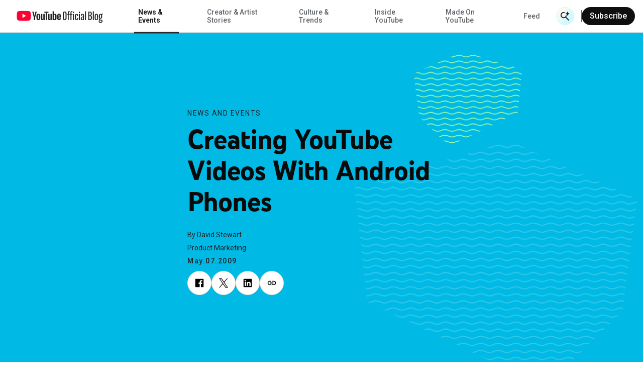

--- FILE ---
content_type: text/html; charset=utf-8
request_url: https://blog.youtube/news-and-events/creating-youtube-videos-with-android/
body_size: 15127
content:




<!DOCTYPE html>
<html class="no-js" lang="en-us" data-locale="en-us">
    <head>
        <meta charset="utf-8" />
        <meta http-equiv="X-UA-Compatible" content="IE=edge" />
        <title>
          
            
              Creating YouTube Videos With Android Phones
            
          
           - YouTube Blog
        </title>
        <meta name="viewport" content="width=device-width, initial-scale=1.0, user-scalable=1.0, minimum-scale=1.0" />
        <meta name="optimize_experiments" content="">

        
  





    


<!--Article Specific Metadata-->
<meta name="description" content=""/>
<meta name="keywords" content="None"/>

<!--Open Graph Metadata-->
<meta property="og:type" content="website" />
<meta property="og:title" content="Creating YouTube Videos With Android Phones"/>
<meta property="og:description" content="" />
<meta property="og:image" content="https://blog.youtube/static/blog_youtube/images/youtube_social_200x200.png?version=pr20260120-1609" />
<meta property="og:site_name" content="blog.youtube" />
<meta property="og:url" content="https://blog.youtube/news-and-events/creating-youtube-videos-with-android/" />

<!--Twitter Card Metadata-->
<meta name="twitter:card" content="summary_large_image" />
<meta name="twitter:url" content="https://blog.youtube/news-and-events/creating-youtube-videos-with-android/" />
<meta name="twitter:title" content="Creating YouTube Videos With Android Phones"/>
<meta name="twitter:description" content="" />
<meta name="twitter:image:src" content="https://blog.youtube/static/blog_youtube/images/youtube_social_200x200.png?version=pr20260120-1609" />
<meta name="twitter:site" content="@youtube" />
<script type="application/ld+json">
  {
    "@context": "https://schema.org",
    "@type": "BlogPosting",
    "mainEntityOfPage": {
      "@type": "WebPage",
      "@id": "https://blog.youtube/news-and-events/creating-youtube-videos-with-android/"
    },
    "headline": "Creating YouTube Videos With Android Phones",
    "description": "",
    "image": {
      "@type": "ImageObject",
      "url": "https://blog.youtube/static/blog_youtube/images/youtube_social_200x200.png?version=pr20260120-1609",
      "width": "1440",
      "height": "810"
    },
    "author": {
      "@type": "Organization",
      "name": "David Stewart"
    },
    "publisher": {
      "@type": "Organization",
      "name": "YouTube Official Blog",
      "logo": {
        "@type": "ImageObject",
        "url": "https://blog.youtube/news-and-events/creating-youtube-videos-with-android/static/blog_youtube/images/youtube_social_200x200.png"
      }
    },
    "datePublished": "2009-05-07T19:00:00+00:00",
    "dateModified": "2020-11-17T19:49:58.970645+00:00"
  }
</script>



        
        
          <meta name="page" content="40816" />
          <meta name="category" content="News &amp; Events" />
          <meta name="locale" content="en-us" />
          <meta name="published_time" content="2009-05-07T19:00:00+00:00" />
          <meta name="content_type" content="blog_youtube.youtubearchivepage" />
          <meta name="tags" content="Products and Features" />
          <meta name="authors" content="David Stewart" />
        

        
        
        
        
        <link rel="preconnect" href="//storage.googleapis.com" crossorigin>
        <link rel="preconnect" href="//fonts.gstatic.com" crossorigin>

        <link rel="dns-prefetch" href="//fonts.googleapis.com" crossorigin>
        <link rel="dns-prefetch" href="//www.gstatic.com" crossorigin>

        <link rel="icon" type="image/x-icon" href="/static/blog_youtube/images/favicon.ico?version=pr20260120-1609">
        <link rel="apple-touch-icon" href="/static/blog_youtube/images/apple-touch-icon.png?version=pr20260120-1609">
        <link rel="preload" type="text/css" href="/static/youtube/css/archivepage/index.min.css?version=pr20260120-1609" as="style"/>
        <link rel="stylesheet" type="text/css" href="/static/youtube/css/archivepage/index.min.css?version=pr20260120-1609"/>

        
        
          <link rel="preload" href="/static/youtube/fonts/YouTubeSansMono-SemiBold.woff2" as="font" type="font/woff2" crossorigin>
        
          <link rel="preload" href="/static/youtube/fonts/YouTubeSans-Black.woff2" as="font" type="font/woff2" crossorigin>
        
          <link rel="preload" href="/static/youtube/fonts/YouTubeSans-Regular.woff2" as="font" type="font/woff2" crossorigin>
        
          <link rel="preload" href="/static/youtube/fonts/YouTubeSansMono-Medium.woff2" as="font" type="font/woff2" crossorigin>
        
          <link rel="preload" href="/static/youtube/fonts/YouTubeSans-Light.woff2" as="font" type="font/woff2" crossorigin>
        
          <link rel="preload" href="/static/youtube/fonts/YouTubeSans-Bold.woff2" as="font" type="font/woff2" crossorigin>
        

        <link rel="preload" type="text/css" href="//fonts.googleapis.com/css2?family=Google+Sans:wght@400;500&family=Product+Sans&family=Roboto:wght@100;300;400;500;700&amp;display=swap&amp;lang=en" as="style">
        <link rel="stylesheet" href="//fonts.googleapis.com/css2?family=Google+Sans:wght@400;500&family=Product+Sans&family=Roboto:wght@100;300;400;500;700&amp;display=swap&amp;lang=en">
        

        
  






<style>
  
  :root {
    --primary-color: #00BAE5;
    --secondary-color: #A4FFA4;

    

    --hero-pattern-large-mobile: url(/static/blog_youtube/images/common/patterns-big-mobile.svg?version=pr20260120-1609#hexagon-pattern-2-v-s);
    --hero-pattern-small-mobile: url(/static/blog_youtube/images/common/patterns-small-mobile.svg?version=pr20260120-1609#hexagon-pattern-2-v-s);
    --hero-pattern-large: url(/static/blog_youtube/images/common/patterns-big.svg?version=pr20260120-1609#hexagon-pattern-2-v);
    --hero-pattern-small: url(/static/blog_youtube/images/common/patterns-small.svg?version=pr20260120-1609#hexagon-pattern-2-s);
  }
</style>



        

        
          <link rel="canonical" href="https://blog.youtube/news-and-events/creating-youtube-videos-with-android/" />
        

        <link rel="dns-prefetch" href="//www.google-analytics.com" crossorigin />
<link rel="dns-prefetch" href="//www.googletagmanager.com" crossorigin />

<meta property="gtm-tag" content="GTM-W8LC8VL">
<meta property="ga-tag" content="UA-74385728-2">


        <!-- https://developer.mozilla.org/en-US/docs/Web/API/Trusted_Types_API -->
<script>
  let trustedTypePolicy = {
      createHTML: (str) => str,
      createScript: (str) => str,
      createScriptURL: (url) => url
  };
  if (window.trustedTypes && window.trustedTypes.createPolicy) {
      const safeScriptDomains = [
          'blob:',
          '/static/blogv2/',
          '/static/keyword/',
          '/static/youtube/',
          '/static/blog_youtube/',
          '//cdn.ampproject.org/',
          '//googleads.g.doubleclick.net',
          '//survey.g.doubleclick.net',
          '//www.google-analytics.com/',
          '//www.google.com',
          '//www.googletagmanager.com',
          '//www.gstatic.com',
          '//www.youtube.com',
          '//youtube.googleapis.com',
          '//ssl.gstatic.com/trends_nrtr/'
      ];
      const safeScripts = [
          'google_tag_manager[""]',
          '(function anonymous('
      ];
      trustedTypePolicy = window.trustedTypes.createPolicy('default', {
          /* Enable create HTML */
          createHTML: (str) => {
              return str
          },
          /* Enable script creation */
          createScript: (str) => {
              const safeScriptString = safeScripts.find(
                  (safeScript) => str.includes(safeScript)
              );
              if (!safeScriptString) {
                  console.warn(
                      `unsafe createScript: "${str}"`
                  );
              }

              return str;
          },
          /* Allow for safe domains only */
          createScriptURL: (url) => {
              const safeDomainsUrl = safeScriptDomains.find(
                  (safeDomain) => url.includes(safeDomain)
              );
              if (!safeDomainsUrl && !url.startsWith(window.location.origin)) {
                  console.warn(
                      `Unsafe createScriptURL: "${url}"`
                  );
              }

              return url;
          },
      });
  }

  window.trustedTypePolicy = trustedTypePolicy;
</script>


        
          
        

    </head>

    <body
      class="template-yt-archive yt-page yt-overflow-x"
      data-component="yt-anchor-link"
    >
        
        <!-- Google Tag Manager (noscript) -->
<noscript><iframe src="https://www.googletagmanager.com/ns.html?id=GTM-W8LC8VL" height="0" width="0" style="display:none;visibility:hidden"></iframe></noscript>
<!-- End Google Tag Manager (noscript) -->

        



<div class="data-layer-init-data" data-analytics='
  {
    
      "page_name": "blog_youtube | YouTube Archive Page",
    
    
        "page_template": "blog_youtube | YouTube Archive Page",
        "content_type": "blog_youtube | YouTube Archive Page",
    
    
        "locale": "en-us",
    
    "author_name": "David Stewart",
    "is_archived_article": "true",
    "experiments": "undefined"
  }'
  data-analytics-custom='
    {
        "content_category": "News and Events",
        "publication_date": "20090507",
        
          "topic_tags": "products and features",
        
        "content_length": "116",
        "article_name": "Creating YouTube Videos With Android Phones"
    }'>
</div>

<div class="page-analytics-data"
    data-component="yt-analytics"
    data-analytics-options='
    {
        "isArchivedArticle": "true",
        "authorName": "David Stewart",
        
          "locale": "en-us",
        
        
            "pageTemplate": "blog_youtube | YouTube Archive Page",
            "contentYTType": "blog_youtube | YouTube Archive Page"
        
    }'
    data-analytics-custom-options='
    {
        "contentCategory": "News and Events",
        "publicationDate": "0572009",
        "topicTags": "products and features",
        "contentLength": "116"
    }'>
  </div>


        

        




<div class="yt-loader">
  <div class="yt-loader__loader"></div>
  <div class="yt-loader__backdrop"></div>
</div>
<header
  class="yt-header yt-header--subscription-newsletter yt-header--ai-search"
  data-component="yt-header">
  <a href="#jump-content" class="h-c-header__jump-to-content"
      data-glue-jump-link>
    <span class="h-c-header__jump-to-content-text">Skip to Main Content</span>
  </a>
  <button class="yt-header__hamburger small-rule" aria-label="Toggle navigation menu">
    <svg
  
  role="presentation"
  
  
  
  
  
  
>
  <use
    
    xmlns:xlink="http://www.w3.org/1999/xlink"
    data-xlink="/static/blog_youtube/images/icons.svg?version=pr20260120-1609#yt_h_burger"></use>
</svg>

  </button>
  <a target="_self" href="/" title="YouTube Official Blog" class="yt-header__youtube-logo js-ga-yt-logo"
    data-ga4-analytics-click='{
      "event": "nav_click",
      "module_name": "home logo",
      "link_text": "YouTube Official Blog"
    }'>
    
    <svg
  
  role="img"
  
  aria-label="YouTube Official Blog logo"
  class="yt-header__youtube-logo--desktop"
  
  
  
>
  <use
    
    xmlns:xlink="http://www.w3.org/1999/xlink"
    data-xlink="/static/blog_youtube/images/icons.svg?version=pr20260120-1609#yt_logo_desktop"></use>
</svg>

    <svg
  
  role="img"
  
  aria-label="YouTube Official Blog logo"
  class="yt-header__youtube-logo--high-contrast"
  
  
  
>
  <use
    
    xmlns:xlink="http://www.w3.org/1999/xlink"
    data-xlink="/static/blog_youtube/images/icons.svg?version=pr20260120-1609#yt_logo_desktop_high_contrast"></use>
</svg>

    <svg
  
  role="img"
  
  aria-label="YouTube Official Blog logo"
  class="yt-header__youtube-logo--mobile"
  
  
  
>
  <use
    
    xmlns:xlink="http://www.w3.org/1999/xlink"
    data-xlink="/static/blog_youtube/images/icons.svg?version=pr20260120-1609#yt_logo_mobile"></use>
</svg>

  </a>
  <div class="yt-header__navigation-dimmer" role="presentation"></div>
  


<div class="yt-header__suggested" aria-hidden="false" role="navigation"
  data-analytics-module=' {
    "event": "nav_click",
    "module_name": "search header",
    "section_header": "Creating YouTube Videos With Android Phones",
    "content_type": " blog_youtube | YouTube Archive Page ",
    "content_category": "News and Events",
  }'
  >
  <div class="js-suggested-searches__container yt-header__suggested__container">
    <h3 class="yt-header__suggested__title">Suggested Searches</h3>
    <ul class="yt-header__suggested__list js-suggested-searches__list">
      
        <li class="yt-header__suggested__item js-suggested-searches__item">
          <a class="btn btn-suggested-search" href="/search/?query=What%20specific%20tools%20does%20YouTube%20offer%20creators%3F"
          data-ga4-analytics-click='{
            "event": "search",
            "search_term": "What specific tools does YouTube offer creators?",
          }'>What specific tools does YouTube offer creators?</a>
        </li>
      
        <li class="yt-header__suggested__item js-suggested-searches__item">
          <a class="btn btn-suggested-search" href="/search/?query=Neal%20Mohan"
          data-ga4-analytics-click='{
            "event": "search",
            "search_term": "Neal Mohan",
          }'>Neal Mohan</a>
        </li>
      
        <li class="yt-header__suggested__item js-suggested-searches__item">
          <a class="btn btn-suggested-search" href="/search/?query=What%20are%20the%20latest%20AI%20features%20on%20YouTube%3F"
          data-ga4-analytics-click='{
            "event": "search",
            "search_term": "What are the latest AI features on YouTube?",
          }'>What are the latest AI features on YouTube?</a>
        </li>
      
    </ul>
  </div>
</div>


  


<nav class="yt-header__navigation" aria-hidden="false" role="navigation"
  aria-label="Main navigation" data-component="yt-navigation">
  <div class="yt-header__menus">
    <ul class="no-bullet yt-header__navigation-items">
      
        <li class="yt-header__navigation-item">
          <a target="_self" href="/news-and-events/"
             title="News &amp; Events"
             class="active yt-header__navigation-item-link js-ga-yt-menu-link">
            News &amp; Events
          </a>
        </li>
      
        <li class="yt-header__navigation-item">
          <a target="_self" href="/creator-and-artist-stories/"
             title="Creator &amp; Artist Stories"
             class=" yt-header__navigation-item-link js-ga-yt-menu-link">
            Creator &amp; Artist Stories
          </a>
        </li>
      
        <li class="yt-header__navigation-item">
          <a target="_self" href="/culture-and-trends/"
             title="Culture &amp; Trends"
             class=" yt-header__navigation-item-link js-ga-yt-menu-link">
            Culture &amp; Trends
          </a>
        </li>
      
        <li class="yt-header__navigation-item">
          <a target="_self" href="/inside-youtube/"
             title="Inside YouTube"
             class=" yt-header__navigation-item-link js-ga-yt-menu-link">
            Inside YouTube
          </a>
        </li>
      
        <li class="yt-header__navigation-item">
          <a target="_self" href="/madeonyoutube/"
             title="Made On YouTube"
             class=" yt-header__navigation-item-link js-ga-yt-menu-link">
            Made On YouTube
          </a>
        </li>
      
    </ul>
    <ul class="no-bullet yt-header__navigation-items yt-header__navigation-items--secondary">
      
        <li class="yt-header__navigation-item">
          <a target="_self" href="/feed/"
             title="Feed"
             class=" yt-header__navigation-item-link js-ga-yt-menu-link">
            Feed
          </a>
        </li>
      
    </ul>
  </div>
  
    <div class="yt-subscription__header yt-subscription__header--mobile"
      data-analytics-module='{
        "module_name": "mobile nav",
        "section_header": "Creating YouTube Videos With Android Phones"
      }'>
      <button href="#" class="yt-subscription__header-btn yt-body--small" data-trigger-subscription-modal>
        Subscribe
      </button>
    </div>
  
</nav>

  



<div class="yt-header__search-wrapper yt-header__search-wrapper--header"
  data-component="yt-search-header"
  data-header-options='{
    "openSearchLabel": "Open Search",
    "closeSearchLabel": "Close Search"
  }'
  >
  <form class="yt-header__search yt-header__search--subscription-newsletter"
      data-request-options='{
        "language_path": "/",
        "domain": "youtube",
        "site_id": 4
      }'>
    <button
      aria-hidden="true"
      class="yt-header__search-submit">
      <span class="yt-header__search-submit-text">Submit Search</span>
      <div class="yt-header__search-submit-icon">
        <svg
  
  role="presentation"
  
  
  class="magnifier"
  
  
  
>
  <use
    
    xmlns:xlink="http://www.w3.org/1999/xlink"
    data-xlink="/static/blog_youtube/images/icons.svg?version=pr20260120-1609#yt_mi_search_ai_magnifier"></use>
</svg>

        <svg
  
  role="presentation"
  
  
  class="spark"
  
  
  
>
  <use
    
    xmlns:xlink="http://www.w3.org/1999/xlink"
    data-xlink="/static/blog_youtube/images/icons.svg?version=pr20260120-1609#yt_mi_search_ai_spark"></use>
</svg>

      </div>
    </button>
    <label class="yt-header__search-label" for="search_bar_input_header" aria-hidden="true">
      Search Input
    </label>
    <input
      data-ai-placeholder="Ask us a question, or tell us what you're looking for || Ask us a question"
      autocomplete="off"
      aria-hidden="true"
      class="yt-header__search-input"
      id="search_bar_input_header"
      placeholder="Search"
      tabindex="-1"
    >
    <button
      aria-label="Open Search"
      class="yt-header__search-btn"
      type="button"
        data-analytics-module='{
          "section_header": "Creating YouTube Videos With Android Phones",
        }'
        >
        <div class="yt-header__search-btn__icon-wrapper search">
          <svg
  
  role="presentation"
  
  
  class="magnifier"
  
  
  
>
  <use
    
    xmlns:xlink="http://www.w3.org/1999/xlink"
    data-xlink="/static/blog_youtube/images/icons.svg?version=pr20260120-1609#yt_mi_search_ai_magnifier"></use>
</svg>

          <svg
  
  role="presentation"
  
  
  class="spark"
  
  
  
>
  <use
    
    xmlns:xlink="http://www.w3.org/1999/xlink"
    data-xlink="/static/blog_youtube/images/icons.svg?version=pr20260120-1609#yt_mi_search_ai_spark"></use>
</svg>

        </div>
        <div class="yt-header__search-btn__icon-wrapper close">
          <svg width="24" height="24" viewBox="0 0 24 24" fill="none">
            <path d="M4.89062 4L20.8906 20" stroke="#282828" stroke-width="2"/>
            <path d="M20.8906 4L4.89062 20" stroke="#282828" stroke-width="2"/>
          </svg>
        </div>
      
        <span class="yt-header__search-btn__text">Search with AI</span>
      
    </button>
    <div class="yt-header__search-results" aria-hidden="true" aria-busy="false" data-analytics-module='{
        "module_name": "NavBar Search",
        "section_header": "undefined"
      }'>
      <ul class="yt-header__search-results-list"></ul>
    </div>
  </form>
</div>

  
  <div class="yt-subscription__header"
    data-analytics-module='{
      "module_name": "main nav",
      "section_header": "Creating YouTube Videos With Android Phones"
    }'>
    <div class="yt-subscription__header-divider"></div>
    <button class="yt-subscription__header-btn" data-trigger-subscription-modal>
    Subscribe
    </button>
  </div>
  
</header>

        
        
          
        

        <main id="main-content" class="site-content" tabindex="-1">
            
  

  <article class="yt-article-main-content yt-overflow-hidden">
    



<div class="yt-article-progress-bar yt-article-progress-bar--ai-search" data-component="yt-article-progress-bar"
  aria-hidden="true" aria-valuemin="0" aria-valuemax="100" aria-valuenow="0" role="progressbar" data-analytics-module='{
    "module_name": "Archive Page",
    "section_header": "Creating YouTube Videos With Android Phones",
    "article_name": "Creating YouTube Videos With Android Phones",
    "author_name": "David Stewart",
    "topic_tags": "products and features"
    }'
    style="
      --category-color:
        #0095B7;
    "
>
  <button class="yt-header__hamburger small-rule" aria-label="Toggle navigation menu">
    <svg
  
  role="presentation"
  
  
  
  
  
  
>
  <use
    
    xmlns:xlink="http://www.w3.org/1999/xlink"
    data-xlink="/static/blog_youtube/images/icons.svg?version=pr20260120-1609#yt_h_burger"></use>
</svg>

  </button>
  <div class="yt-article-progress-bar__title
     yt-article-progress-bar__ellipsis ">
    Creating YouTube Videos With Android Phones
  </div>
  <div class="yt-article-progress-bar__social" tabindex="-1" aria-hidden="true">
    

<section class="yt-social js-yt-gtm-social"  aria-hidden="true" >
    <div class="yt-social__list"  data-analytics-module='{
      "module_name": "Article Progress",
      "section_header": "Creating YouTube Videos With Android Phones",
      "topic_tags": "products and features"
    }'>
        
        <ul class="progress-bar">
          
            
              <li class="yt-social__list-item">
                  <a class="yt-social__list-link"
                   aria-hidden="true" tabindex="-1"
                  
                  href="https://www.facebook.com/sharer/sharer.php?caption=Creating%20YouTube%20Videos%20With%20Android%20Phones&amp;u=https%3A//blog.youtube/news-and-events/creating-youtube-videos-with-android/"
                  target="_blank"
                  data-use-custom-options
                  data-ga4-analytics-click='{
                    "event": "share",
                    "method": "Facebook",
                    "link_text": "undefined",
                    "link_url": "https://www.facebook.com/sharer/sharer.php?caption=Creating%20YouTube%20Videos%20With%20Android%20Phones&amp;u=https%3A//blog.youtube/news-and-events/creating-youtube-videos-with-android/",
                    "article_name": "Creating YouTube Videos With Android Phones"
                  }'
                  data-analytics-click='
                  {
                    "event": "trackEvent",
                    "eventCategory": "progress",
                    "eventAction": "progress bar - social share click",
                    "eventLabel": "social - https://www.facebook.com/sharer/sharer.php?caption=Creating%20YouTube%20Videos%20With%20Android%20Phones&amp;u=https%3A//blog.youtube/news-and-events/creating-youtube-videos-with-android/",
                    "componentType": "progress bar"
                  }'>
                      <svg
  
  
  aria-hidden="false"
  
  class="yt-social__list-svg"
  
  
  viewBox="0 0 18 18"
>
  <use
    
    xmlns:xlink="http://www.w3.org/1999/xlink"
    data-xlink="/static/blog_youtube/images/icons.svg?version=pr20260120-1609#social_facebook"></use>
</svg>

                  </a>
              </li>
            
          
            
              <li class="yt-social__list-x">
                  <a class="yt-social__list-link"
                   aria-hidden="true" tabindex="-1"
                  
                  href="https://x.com/intent/tweet?text=Creating%20YouTube%20Videos%20With%20Android%20Phones%20@YouTube&amp;url=https%3A//blog.youtube/news-and-events/creating-youtube-videos-with-android/"
                  target="_blank"
                  data-use-custom-options
                  data-ga4-analytics-click='{
                    "event": "share",
                    "method": "X",
                    "link_text": "undefined",
                    "link_url": "https://x.com/intent/tweet?text=Creating%20YouTube%20Videos%20With%20Android%20Phones%20@YouTube&amp;url=https%3A//blog.youtube/news-and-events/creating-youtube-videos-with-android/",
                    "article_name": "Creating YouTube Videos With Android Phones"
                  }'
                  data-analytics-click='
                  {
                    "event": "trackEvent",
                    "eventCategory": "progress",
                    "eventAction": "progress bar - social share click",
                    "eventLabel": "social - https://x.com/intent/tweet?text=Creating%20YouTube%20Videos%20With%20Android%20Phones%20@YouTube&amp;url=https%3A//blog.youtube/news-and-events/creating-youtube-videos-with-android/",
                    "componentType": "progress bar"
                  }'>
                      <svg
  
  
  aria-hidden="false"
  
  class="yt-social__list-svg"
  
  
  viewBox="0 0 18 18"
>
  <use
    
    xmlns:xlink="http://www.w3.org/1999/xlink"
    data-xlink="/static/blog_youtube/images/icons.svg?version=pr20260120-1609#yt_social_x"></use>
</svg>

                  </a>
              </li>
            
          
            
              <li class="yt-social__list-item">
                  <a class="yt-social__list-link"
                   aria-hidden="true" tabindex="-1"
                  
                  href="https://www.linkedin.com/sharing/share-offsite/?url=https%3A//blog.youtube/news-and-events/creating-youtube-videos-with-android/"
                  target="_blank"
                  data-use-custom-options
                  data-ga4-analytics-click='{
                    "event": "share",
                    "method": "LinkedIn",
                    "link_text": "undefined",
                    "link_url": "https://www.linkedin.com/sharing/share-offsite/?url=https%3A//blog.youtube/news-and-events/creating-youtube-videos-with-android/",
                    "article_name": "Creating YouTube Videos With Android Phones"
                  }'
                  data-analytics-click='
                  {
                    "event": "trackEvent",
                    "eventCategory": "progress",
                    "eventAction": "progress bar - social share click",
                    "eventLabel": "social - https://www.linkedin.com/sharing/share-offsite/?url=https%3A//blog.youtube/news-and-events/creating-youtube-videos-with-android/",
                    "componentType": "progress bar"
                  }'>
                      <svg
  
  
  aria-hidden="false"
  
  class="yt-social__list-svg"
  
  
  viewBox="0 0 18 18"
>
  <use
    
    xmlns:xlink="http://www.w3.org/1999/xlink"
    data-xlink="/static/blog_youtube/images/icons.svg?version=pr20260120-1609#social_linkedin"></use>
</svg>

                  </a>
              </li>
            
          
            
              <li>
                <div class="yt-social__list-copy-clipboard  yt-social__list-copy-clipboard--from-progress-bar" data-component="yt-copy-to-clipboard">
                  <a class="yt-social__list-copy-clipboard-trigger"
                    data-analytics-click='
                      {
                        "event": "trackEvent",
                        "eventCategory": "progress",
                        "eventAction": "progress bar - copy click",
                        "eventLabel": "copy clipboard",
                        "componentType": "progress bar"
                      }'
                   aria-hidden="true"
                  >
                    <svg class="yt-social__list-svg" id="copy-popover-icon">
                      <title>Copy link</title>
                      <use data-xlink="/static/blog_youtube/images/icons.svg?version=pr20260120-1609#social_link"></use>
                    </svg>
                  </a>
                  <div class="yt-social__list-copy-clipboard-container">
                    <div class="yt-social__list-copy-clipboard-dialog">
                      <div class="yt-social__list-copy-clipboard-input-wrapper">
                        <input class="yt-social__list-copy-clipboard-input-wrapper-input" value="https://blog.youtube/news-and-events/creating-youtube-videos-with-android/" readonly="readonly" type="text" />
                      </div>
                      <div class="yt-social__list-copy-clipboard-copy-link-wrapper">
                        <svg
  
  
  aria-hidden="true"
  
  class="yt-social__list-copy-clipboard-copy-link-wrapper-thick"
  
  
  
>
  <use
    
    xmlns:xlink="http://www.w3.org/1999/xlink"
    data-xlink="/static/blog_youtube/images/icons.svg?version=pr20260120-1609#tick_icon"></use>
</svg>

                        <button
                          data-ga4-analytics-click='{
                            "event": "copy_link_click",
                            "link_url": "https://blog.youtube/news-and-events/creating-youtube-videos-with-android/",
                            "article_name": "Creating YouTube Videos With Android Phones"
                          }'
                          data-analytics-click='
                          {
                            "event": "trackEvent",
                            "eventCategory": "progress",
                            "eventAction": "progress bar - copy click",
                            "eventLabel": "copy link",
                            "componentType": "progress bar"
                          }'
                          class="yt-social__list-copy-clipboard-copy-link-wrapper-button"
                          copy-success="Copied to clipboard"
                          copy-fail="Press Ctrl+C or ⌘+C to copy">Copy link</button>
                      </div>
                    </div>
                  </div>
                </div>
              </li>
            
          
        </ul>
    </div>
  </section>

  </div>
  



<div class="yt-header__search-wrapper  yt-hide-search"
  data-component="yt-search-header"
  data-header-options='{
    "openSearchLabel": "Open Search",
    "closeSearchLabel": "Close Search"
  }'
  tabindex="-1" aria-hidden="true">
  <form class="yt-header__search yt-header__search--subscription-newsletter"
      data-request-options='{
        "language_path": "/",
        "domain": "youtube",
        "site_id": 4
      }'>
    <button
      aria-hidden="true"
      class="yt-header__search-submit">
      <span class="yt-header__search-submit-text">Submit Search</span>
      <div class="yt-header__search-submit-icon">
        <svg
  
  role="presentation"
  
  
  class="magnifier"
  
  
  
>
  <use
    
    xmlns:xlink="http://www.w3.org/1999/xlink"
    data-xlink="/static/blog_youtube/images/icons.svg?version=pr20260120-1609#yt_mi_search_ai_magnifier"></use>
</svg>

        <svg
  
  role="presentation"
  
  
  class="spark"
  
  
  
>
  <use
    
    xmlns:xlink="http://www.w3.org/1999/xlink"
    data-xlink="/static/blog_youtube/images/icons.svg?version=pr20260120-1609#yt_mi_search_ai_spark"></use>
</svg>

      </div>
    </button>
    <label class="yt-header__search-label" for="search_bar_input_progress_bar" aria-hidden="true">
      Search Input
    </label>
    <input
      data-ai-placeholder="Ask us a question, or tell us what you're looking for || Ask us a question"
      autocomplete="off"
      aria-hidden="true"
      class="yt-header__search-input"
      id="search_bar_input_progress_bar"
      placeholder="Search"
      tabindex="-1"
    >
    <button
      aria-label="Open Search"
      class="yt-header__search-btn"
      type="button"
        data-analytics-module='{
          "section_header": "Creating YouTube Videos With Android Phones",
        }'
        tabindex="-1" aria-hidden="true">
        <div class="yt-header__search-btn__icon-wrapper search">
          <svg
  
  role="presentation"
  
  
  class="magnifier"
  
  
  
>
  <use
    
    xmlns:xlink="http://www.w3.org/1999/xlink"
    data-xlink="/static/blog_youtube/images/icons.svg?version=pr20260120-1609#yt_mi_search_ai_magnifier"></use>
</svg>

          <svg
  
  role="presentation"
  
  
  class="spark"
  
  
  
>
  <use
    
    xmlns:xlink="http://www.w3.org/1999/xlink"
    data-xlink="/static/blog_youtube/images/icons.svg?version=pr20260120-1609#yt_mi_search_ai_spark"></use>
</svg>

        </div>
        <div class="yt-header__search-btn__icon-wrapper close">
          <svg width="24" height="24" viewBox="0 0 24 24" fill="none">
            <path d="M4.89062 4L20.8906 20" stroke="#282828" stroke-width="2"/>
            <path d="M20.8906 4L4.89062 20" stroke="#282828" stroke-width="2"/>
          </svg>
        </div>
      
        <span class="yt-header__search-btn__text">Search with AI</span>
      
    </button>
    <div class="yt-header__search-results" aria-hidden="true" aria-busy="false" data-analytics-module='{
        "module_name": "NavBar Search",
        "section_header": "undefined"
      }'>
      <ul class="yt-header__search-results-list"></ul>
    </div>
  </form>
</div>

  <div class="yt-article-progress-bar__indicator"></div>
</div>
    <div class="bg-color--primary">
      <section class="yt-archive yt-archive__add-pattern yt-archive__background-patterns
      "
      data-analytics-module='{
        "module_name": "Archive page",
        "section_header": "Creating YouTube Videos With Android Phones",
        "topic_tags": "products and features"
      }'
      >
        <div class="yt-archive__row">
          <div class="yt-archive__container">
            <p class="yt-archive__category">
              <a
                class="yt-archive__category-link"
                href="https://blog.youtube/news-and-events/"
                title="News and Events"
                data-ga4-analytics-click='{"event": "eyebrow_topic_click"}'
              >
                News and Events
              </a>
            </p>
            <h1 id="jump-content" class="yt-archive__title" tabindex="-1">Creating YouTube Videos With Android Phones</h1>
            <div class="yt-archive__author">
            
              <p class="yt-archive__author-item">
                By David Stewart
              </p>
              
                <p class="yt-archive__author-item">Product Marketing</p>
              
            
            </div>
            <time class="yt-archive__date">May.07.2009</time>
            

<section class="yt-social js-yt-gtm-social" >
    <div class="yt-social__list"  data-analytics-module='{
      "module_name": "Article Archive",
      "section_header": "Creating YouTube Videos With Android Phones",
      "topic_tags": "products and features"
    }'>
        
        <ul class="">
          
            
              <li class="yt-social__list-item">
                  <a class="yt-social__list-link"
                  
                  
                  href="https://www.facebook.com/sharer/sharer.php?caption=Creating%20YouTube%20Videos%20With%20Android%20Phones&amp;u=https%3A//blog.youtube/news-and-events/creating-youtube-videos-with-android/"
                  target="_blank"
                  data-use-custom-options
                  data-ga4-analytics-click='{
                    "event": "share",
                    "method": "Facebook",
                    "link_text": "undefined",
                    "link_url": "https://www.facebook.com/sharer/sharer.php?caption=Creating%20YouTube%20Videos%20With%20Android%20Phones&amp;u=https%3A//blog.youtube/news-and-events/creating-youtube-videos-with-android/",
                    "article_name": "Creating YouTube Videos With Android Phones"
                  }'
                  data-analytics-click='
                  {
                    "event": "trackEvent",
                    "eventCategory": "progress",
                    "eventAction": "hero - social share click",
                    "eventLabel": "social - https://www.facebook.com/sharer/sharer.php?caption=Creating%20YouTube%20Videos%20With%20Android%20Phones&amp;u=https%3A//blog.youtube/news-and-events/creating-youtube-videos-with-android/",
                    "componentType": "hero"
                  }'>
                      <svg
  
  
  aria-hidden="false"
  
  class="yt-social__list-svg"
  
  
  viewBox="0 0 18 18"
>
  <use
    
    xmlns:xlink="http://www.w3.org/1999/xlink"
    data-xlink="/static/blog_youtube/images/icons.svg?version=pr20260120-1609#social_facebook"></use>
</svg>

                  </a>
              </li>
            
          
            
              <li class="yt-social__list-x">
                  <a class="yt-social__list-link"
                  
                  
                  href="https://x.com/intent/tweet?text=Creating%20YouTube%20Videos%20With%20Android%20Phones%20@YouTube&amp;url=https%3A//blog.youtube/news-and-events/creating-youtube-videos-with-android/"
                  target="_blank"
                  data-use-custom-options
                  data-ga4-analytics-click='{
                    "event": "share",
                    "method": "X",
                    "link_text": "undefined",
                    "link_url": "https://x.com/intent/tweet?text=Creating%20YouTube%20Videos%20With%20Android%20Phones%20@YouTube&amp;url=https%3A//blog.youtube/news-and-events/creating-youtube-videos-with-android/",
                    "article_name": "Creating YouTube Videos With Android Phones"
                  }'
                  data-analytics-click='
                  {
                    "event": "trackEvent",
                    "eventCategory": "progress",
                    "eventAction": "hero - social share click",
                    "eventLabel": "social - https://x.com/intent/tweet?text=Creating%20YouTube%20Videos%20With%20Android%20Phones%20@YouTube&amp;url=https%3A//blog.youtube/news-and-events/creating-youtube-videos-with-android/",
                    "componentType": "hero"
                  }'>
                      <svg
  
  
  aria-hidden="false"
  
  class="yt-social__list-svg"
  
  
  viewBox="0 0 18 18"
>
  <use
    
    xmlns:xlink="http://www.w3.org/1999/xlink"
    data-xlink="/static/blog_youtube/images/icons.svg?version=pr20260120-1609#yt_social_x"></use>
</svg>

                  </a>
              </li>
            
          
            
              <li class="yt-social__list-item">
                  <a class="yt-social__list-link"
                  
                  
                  href="https://www.linkedin.com/sharing/share-offsite/?url=https%3A//blog.youtube/news-and-events/creating-youtube-videos-with-android/"
                  target="_blank"
                  data-use-custom-options
                  data-ga4-analytics-click='{
                    "event": "share",
                    "method": "LinkedIn",
                    "link_text": "undefined",
                    "link_url": "https://www.linkedin.com/sharing/share-offsite/?url=https%3A//blog.youtube/news-and-events/creating-youtube-videos-with-android/",
                    "article_name": "Creating YouTube Videos With Android Phones"
                  }'
                  data-analytics-click='
                  {
                    "event": "trackEvent",
                    "eventCategory": "progress",
                    "eventAction": "hero - social share click",
                    "eventLabel": "social - https://www.linkedin.com/sharing/share-offsite/?url=https%3A//blog.youtube/news-and-events/creating-youtube-videos-with-android/",
                    "componentType": "hero"
                  }'>
                      <svg
  
  
  aria-hidden="false"
  
  class="yt-social__list-svg"
  
  
  viewBox="0 0 18 18"
>
  <use
    
    xmlns:xlink="http://www.w3.org/1999/xlink"
    data-xlink="/static/blog_youtube/images/icons.svg?version=pr20260120-1609#social_linkedin"></use>
</svg>

                  </a>
              </li>
            
          
            
              <li>
                <div class="yt-social__list-copy-clipboard  " data-component="yt-copy-to-clipboard">
                  <a class="yt-social__list-copy-clipboard-trigger"
                    data-analytics-click='
                      {
                        "event": "trackEvent",
                        "eventCategory": "progress",
                        "eventAction": "hero - copy click",
                        "eventLabel": "copy clipboard",
                        "componentType": "hero"
                      }'
                  >
                    <svg class="yt-social__list-svg" id="copy-popover-icon">
                      <title>Copy link</title>
                      <use data-xlink="/static/blog_youtube/images/icons.svg?version=pr20260120-1609#social_link"></use>
                    </svg>
                  </a>
                  <div class="yt-social__list-copy-clipboard-container">
                    <div class="yt-social__list-copy-clipboard-dialog">
                      <div class="yt-social__list-copy-clipboard-input-wrapper">
                        <input class="yt-social__list-copy-clipboard-input-wrapper-input" value="https://blog.youtube/news-and-events/creating-youtube-videos-with-android/" readonly="readonly" type="text" />
                      </div>
                      <div class="yt-social__list-copy-clipboard-copy-link-wrapper">
                        <svg
  
  
  aria-hidden="true"
  
  class="yt-social__list-copy-clipboard-copy-link-wrapper-thick"
  
  
  
>
  <use
    
    xmlns:xlink="http://www.w3.org/1999/xlink"
    data-xlink="/static/blog_youtube/images/icons.svg?version=pr20260120-1609#tick_icon"></use>
</svg>

                        <button
                          data-ga4-analytics-click='{
                            "event": "copy_link_click",
                            "link_url": "https://blog.youtube/news-and-events/creating-youtube-videos-with-android/",
                            "article_name": "Creating YouTube Videos With Android Phones"
                          }'
                          data-analytics-click='
                          {
                            "event": "trackEvent",
                            "eventCategory": "progress",
                            "eventAction": "hero - copy click",
                            "eventLabel": "copy link",
                            "componentType": "hero"
                          }'
                          class="yt-social__list-copy-clipboard-copy-link-wrapper-button"
                          copy-success="Copied to clipboard"
                          copy-fail="Press Ctrl+C or ⌘+C to copy">Copy link</button>
                      </div>
                    </div>
                  </div>
                </div>
              </li>
            
          
        </ul>
    </div>
  </section>

          </div>
        </div>
      </section>
    </div>

    <section class="yt-archive__content-container">
      <div class="yt-archive__content-row">
        <div class="yt-archive__content" data-analytics-module='{
          "module_name": "Paragraph",
          "event": "inline_link_click",
          "section_header": "Creating YouTube Videos With Android Phones",
          "topic_tags": "products and features"
        }'>
          
            
              <div class="rich-text"><p>Creating YouTube videos with your phone is simpler and faster than ever before. If you have a camera phone with video capture, post your video by sending an email or MMS to your unique YouTube email address (more details at <a href="http://www.youtube.com/mobile">www.youtube.com/mobile</a>). And with the Android 1.5 release, it&#39;s even easier to create YouTube videos on Android-powered phones -- you can send them straight to your YouTube account by tapping the &#39;share&#39; button and selecting YouTube.  With the Android YouTube application you can also view your favorites and playlists, access your subscriptions, and share videos.<br/><br/>Sharing videos on YouTube is just one of many new features on Android 1.5.  Check out our video to learn more:<br/></p></div>
            
          
            
              

<section class="js-yt-gtm-full-width-video yt-full-width-video">
  <div class="yt-full-width-video__row">
    <div class="yt-full-width-video__video-wrapper">
      


<article

  class="
  yt-article-video
  yt-article-video--loading
  js-yt-gtm-article-video
  
  
  "
  data-component="yt-article-yt-player"
  data-section-title="Creating YouTube Videos With Android Phones"
  data-page-url="https://blog.youtube/news-and-events/creating-youtube-videos-with-android/"
  data-video-name="Android 1.5 Release"
  data-video-test="https://youtu.be/zpfQISmjmVs"
  data-video-id="zpfQISmjmVs"
  data-video-type=""
  data-video-source="article"
  data-index-id="20343a02-55aa-47be-9eaf-c00f2bbad5c2"
  data-component-id="ac"
  data-component-position="center"
  data-component-type="article video"
  data-publication-date="20090507"
  data-topic-tags="products and features"
  
    data-analytics-click='{
      "event": "trackEvent",
      "eventAction": "article video click",
      "eventCategory": "module interaction",
      "eventLabel": "https://youtube.com/watch?v=zpfQISmjmVs",
      "componentType": "article video",
      "componentPosition": "center"
    }'
  
>
  <div class="yt-article-video__embed yt-article-video__embed-container hide-from-all  ">
    <div id="yt-article-yt-player-zpfQISmjmVs-20343a02-55aa-47be-9eaf-c00f2bbad5c2-ac"></div>
  </div>
  <figure class="yt-article-video__container ">
    <div class="yt-image-placeholder ">
      
        <button
          class="yt-article-video__custom-wrapper "
          aria-label="Click to play the video Android 1.5 Release  "
        >
      
        

          
          

          
            
<img
  class="yt-article-video__default-image"
  src="//i.ytimg.com/vi_webp/zpfQISmjmVs/default.webp"
  alt=""
  loading="lazy"
  
    aria-hidden="true"
  
  
    data-hq-image="//i.ytimg.com/vi_webp/zpfQISmjmVs/maxresdefault.webp"
  
  
>

          
        
        
        <div class="yt-article-video__play-button ">
          
          
            <svg
  
  role="img"
  
  aria-label="Play button"
  class="h-c-video__play h-c-icon h-c-icon--color-white"
  
  
  
>
  <use
    
    xmlns:xlink="http://www.w3.org/1999/xlink"
    data-xlink="/static/blog_youtube/images/icons.svg?version=pr20260120-1609#yt_video_play_button"></use>
</svg>

          
        </div>
      
      </button>
      
    </div>
    
      <figcaption class="yt-article-video__caption ">
        
          <p class="yt-article-video__video-title">
            
              <span aria-hidden="true">Android 1.5 Release</span>
            
          </p>
        
        
      </figcaption>
    
  </figure>

  </article>


<script type="application/ld+json">
  {
    "@context": "https://schema.org/",
    "@type": "VideoObject",
    "name": "Android 1.5 Release",
    "thumbnailUrl": "https://i.ytimg.com/vi_webp/zpfQISmjmVs/maxresdefault.webp",
    "contentUrl": "https://www.youtube.com/watch?v=zpfQISmjmVs",
    "embedUrl": "https://www.youtube.com/embed/zpfQISmjmVs",
    "uploadDate": "2009-05-07T19:00:00+00:00"
  }
</script>

    </div>
  </div>
</section>

            
          
            
              <div class="rich-text">Best,<br/><p>David Stewart</p></div>
            
          
        </div>
      </div>
    </section>
    


<section class="yt-article-rel-tags js-yt-gtm-related-tags " data-analytics-module='{
    "module_name": "Related Topics",
    "section_header": "Related Topics",
    "topic_tags": "products and features",
    "has_impression": true
  }'>
  <article class="yt-article-rel-tags__row">
    <div class="yt-article-rel-tags__container">
      <h2 class="yt-article-rel-tags__title">
        
          Related Topics
        
      </h2>
      <ul class="yt-article-rel-tags__list">
        
            <li class="yt-article-rel-tags__item">
              <a class="yt-text-button yt-article-rel-tags__button js-yt-article-rel-tags-link" href="/search/?query=Products and Features&amp;tags=Products and Features" title="Products and Features"
              data-analytics-click='
              {
                "event": "trackEvent",
                "eventCategory": "module interaction",
                "eventAction": "related topics click",
                "eventLabel": "Products and Features - /search/?domain=youtube&tags=products-and-features",
                "componentType": "related topics"
              }'
              data-ga4-analytics-click='{
                "event": "related_topics_click",
                "article_name": "Creating YouTube Videos With Android Phones",
                "author_name": "David Stewart"
                }'
              >
                Products and Features
              </a>
            </li>
        
        
      </ul>
    </div>
  </article>
</section>


    

  </article>

  
  
    

<div class="yt-newsletter-toast" data-component="yt-newsletter-toast">
  <div class="yt-newsletter-toast__container">
    <div class="yt-newsletter-toast__content"
      data-analytics-module='{
        "module_name": "newsletter toast",
        "section_header": "Creating YouTube Videos With Android Phones"
      }'>
      <div class="yt-newsletter-toast__content--info">
        <span class="yt-newsletter-toast__content--img">
          <svg
  
  role="presentation"
  
  
  class="icon"
  
  
  
>
  <use
    
    xmlns:xlink="http://www.w3.org/1999/xlink"
    data-xlink="/static/blog_youtube/images/icons.svg?version=pr20260120-1609#yt_mail_toast"></use>
</svg>

        </span>
        <p class="yt-newsletter-toast__content--text">
          Want more from The YouTube Blog? Join our newsletter!
        </p>
      </div>
      <a
        class="yt-newsletter-toast--cta-sub yt-button--light"
        aria-label="Newsletter subscribe"
        data-content-type="blog_youtube | YouTube Archive Page"
        data-trigger-subscription-modal>
        Subscribe
      </a>
      <button
        aria-label=close
        class="yt-newsletter-toast--close-button"
        data-content-type="blog_youtube | YouTube Archive Page">
        <svg
  
  role="presentation"
  
  
  class="icon"
  
  
  
>
  <use
    
    xmlns:xlink="http://www.w3.org/1999/xlink"
    data-xlink="/static/blog_youtube/images/icons.svg?version=pr20260120-1609#yt_close_toast"></use>
</svg>

      </button>
    </div>
  </div>
</div>

  

        </main>

        



<footer class="yt-footer js-yt-gtm-footer" data-component="yt-footer" data-analytics-module='
{
  "module_name": "footer"
}'>
  <div class="yt-footer__wrapper">
    <div class="yt-footer__row">
        <div class="yt-footer__intro-section">
          <div class="yt-footer__logo-container">
            
            <svg
  
  role="img"
  
  aria-label="YouTube Official Blog logo"
  class="yt-footer__logo"
  
  
  
>
  <use
    
    xmlns:xlink="http://www.w3.org/1999/xlink"
    data-xlink="/static/blog_youtube/images/icons.svg?version=pr20260120-1609#yt_logo_footer"></use>
</svg>

          </div>
          <p class="yt-footer__description">
            Explore the latest company news, creator and artist profiles, culture and trends analyses, and behind-the-scenes insights on the YouTube Official Blog.
          </p>
        </div>
        <div class="yt-footer__info-section yt-footer__top-nav" data-component="yt-accordion">
          
            <div class="yt-footer__info-section-accordion yt-accordion__section" id="item-top-1">
              

<button aria-expanded="false" class="yt-footer__info-section-accordion-title-wrapper yt-accordion__title-wrapper js-accordion-button">
  <h2 class="yt-footer__info-section-accordion-title yt-accordion__title">
    <span>Our Channels</span>
  </h2>
  <div class="yt-search-filters__accordion-icon yt-accordion__icon">
    <svg aria-hidden="true">
      <title>Toggle</title>
      <desc>Toggle Accordion</desc>
      <use xmlns:xlink="http://www.w3.org/1999/xlink" data-xlink="/static/blog_youtube/images/icons.svg?version=pr20260120-1609#yt_footer_chevron_down"></use>
    </svg>
  </div>
</button>

              <div class="yt-footer__info-section-accordion-body yt-accordion__body">
  <ul class="yt-footer__info-section-list" data-analytics-module='{
    "module_name": "footer"
  }'>
    
      <li class="yt-footer__info-section-list-item">
        <a class="yt-footer__info-section-list-item-link js-ga-yt-footer-link" href="https://www.youtube.com/user/YouTube" target="_blank"
        data-ga4-analytics-click='{
          "event": "nav_click",
          "link_text": "YouTube",
          "link_url": "https://www.youtube.com/user/YouTube"
        }'>
          YouTube
        </a>
      </li>
    
      <li class="yt-footer__info-section-list-item">
        <a class="yt-footer__info-section-list-item-link js-ga-yt-footer-link" href="https://www.youtube.com/user/creatoracademy" target="_blank"
        data-ga4-analytics-click='{
          "event": "nav_click",
          "link_text": "YouTube Creators",
          "link_url": "https://www.youtube.com/user/creatoracademy"
        }'>
          YouTube Creators
        </a>
      </li>
    
      <li class="yt-footer__info-section-list-item">
        <a class="yt-footer__info-section-list-item-link js-ga-yt-footer-link" href="https://www.youtube.com/channel/UCGg-UqjRgzhYDPJMr-9HXCg" target="_blank"
        data-ga4-analytics-click='{
          "event": "nav_click",
          "link_text": "Creator Insider",
          "link_url": "https://www.youtube.com/channel/UCGg-UqjRgzhYDPJMr-9HXCg"
        }'>
          Creator Insider
        </a>
      </li>
    
      <li class="yt-footer__info-section-list-item">
        <a class="yt-footer__info-section-list-item-link js-ga-yt-footer-link" href="https://www.youtube.com/user/YouTubeHelp" target="_blank"
        data-ga4-analytics-click='{
          "event": "nav_click",
          "link_text": "TeamYouTube [Help]",
          "link_url": "https://www.youtube.com/user/YouTubeHelp"
        }'>
          TeamYouTube [Help]
        </a>
      </li>
    
      <li class="yt-footer__info-section-list-item">
        <a class="yt-footer__info-section-list-item-link js-ga-yt-footer-link" href="https://www.youtube.com/@YouTubeInsider" target="_blank"
        data-ga4-analytics-click='{
          "event": "nav_click",
          "link_text": "YouTube Liaison",
          "link_url": "https://www.youtube.com/@YouTubeInsider"
        }'>
          YouTube Liaison
        </a>
      </li>
    
  </ul>
</div>

            </div>
          
            <div class="yt-footer__info-section-accordion yt-accordion__section" id="item-top-2">
              

<button aria-expanded="false" class="yt-footer__info-section-accordion-title-wrapper yt-accordion__title-wrapper js-accordion-button">
  <h2 class="yt-footer__info-section-accordion-title yt-accordion__title">
    <span>X (Twitter)</span>
  </h2>
  <div class="yt-search-filters__accordion-icon yt-accordion__icon">
    <svg aria-hidden="true">
      <title>Toggle</title>
      <desc>Toggle Accordion</desc>
      <use xmlns:xlink="http://www.w3.org/1999/xlink" data-xlink="/static/blog_youtube/images/icons.svg?version=pr20260120-1609#yt_footer_chevron_down"></use>
    </svg>
  </div>
</button>

              <div class="yt-footer__info-section-accordion-body yt-accordion__body">
  <ul class="yt-footer__info-section-list" data-analytics-module='{
    "module_name": "footer"
  }'>
    
      <li class="yt-footer__info-section-list-item">
        <a class="yt-footer__info-section-list-item-link js-ga-yt-footer-link" href="https://x.com/YouTube" target="_blank"
        data-ga4-analytics-click='{
          "event": "nav_click",
          "link_text": "YouTube",
          "link_url": "https://x.com/YouTube"
        }'>
          YouTube
        </a>
      </li>
    
      <li class="yt-footer__info-section-list-item">
        <a class="yt-footer__info-section-list-item-link js-ga-yt-footer-link" href="https://x.com/YouTubeInsider" target="_blank"
        data-ga4-analytics-click='{
          "event": "nav_click",
          "link_text": "YouTube Liaison",
          "link_url": "https://x.com/YouTubeInsider"
        }'>
          YouTube Liaison
        </a>
      </li>
    
      <li class="yt-footer__info-section-list-item">
        <a class="yt-footer__info-section-list-item-link js-ga-yt-footer-link" href="https://x.com/YouTubeCreators" target="_blank"
        data-ga4-analytics-click='{
          "event": "nav_click",
          "link_text": "YouTube Creators",
          "link_url": "https://x.com/YouTubeCreators"
        }'>
          YouTube Creators
        </a>
      </li>
    
      <li class="yt-footer__info-section-list-item">
        <a class="yt-footer__info-section-list-item-link js-ga-yt-footer-link" href="https://x.com/teamyoutube" target="_blank"
        data-ga4-analytics-click='{
          "event": "nav_click",
          "link_text": "TeamYouTube",
          "link_url": "https://x.com/teamyoutube"
        }'>
          TeamYouTube
        </a>
      </li>
    
      <li class="yt-footer__info-section-list-item">
        <a class="yt-footer__info-section-list-item-link js-ga-yt-footer-link" href="https://x.com/youtubegaming" target="_blank"
        data-ga4-analytics-click='{
          "event": "nav_click",
          "link_text": "YouTube Gaming",
          "link_url": "https://x.com/youtubegaming"
        }'>
          YouTube Gaming
        </a>
      </li>
    
      <li class="yt-footer__info-section-list-item">
        <a class="yt-footer__info-section-list-item-link js-ga-yt-footer-link" href="https://x.com/youtubetv" target="_blank"
        data-ga4-analytics-click='{
          "event": "nav_click",
          "link_text": "YouTube TV",
          "link_url": "https://x.com/youtubetv"
        }'>
          YouTube TV
        </a>
      </li>
    
      <li class="yt-footer__info-section-list-item">
        <a class="yt-footer__info-section-list-item-link js-ga-yt-footer-link" href="https://x.com/youtubemusic?ref_src=twsrc%5Egoogle%7Ctwcamp%5Eserp%7Ctwgr%5Eauthor" target="_blank"
        data-ga4-analytics-click='{
          "event": "nav_click",
          "link_text": "YouTube Music",
          "link_url": "https://x.com/youtubemusic?ref_src=twsrc%5Egoogle%7Ctwcamp%5Eserp%7Ctwgr%5Eauthor"
        }'>
          YouTube Music
        </a>
      </li>
    
      <li class="yt-footer__info-section-list-item">
        <a class="yt-footer__info-section-list-item-link js-ga-yt-footer-link" href="https://x.com/YouTubeInsider" target="_blank"
        data-ga4-analytics-click='{
          "event": "nav_click",
          "link_text": "YouTubeInsider",
          "link_url": "https://x.com/YouTubeInsider"
        }'>
          YouTubeInsider
        </a>
      </li>
    
  </ul>
</div>

            </div>
          
        </div>
    </div>
    <div class="yt-footer__row">
        <div class="yt-footer__info-section-social">
          <div class="yt-footer__info-section-social-title">Connect</div>
          <div class="yt-footer__info-section-social-network-wrapper">
            

<section class="yt-social js-yt-gtm-social" >
    <div class="yt-social__list"  data-analytics-module='{
      "module_name": "Footer Connect",
      "section_header": "undefined",
      "topic_tags": "products and features"
    }'>
        
        <ul class="">
          
            
              <li class="yt-social__list-item">
                  <a class="yt-social__list-link"
                  
                  
                    aria-label="Instagram"
                  
                  href="https://www.instagram.com/youtube/"
                  target="_blank"
                  data-use-custom-options
                  data-ga4-analytics-click='{
                    "event": "social_follow",
                    "method": "Instagram",
                    "link_text": "undefined",
                    "link_url": "https://www.instagram.com/youtube/",
                    "article_name": "Creating YouTube Videos With Android Phones"
                  }'
                  data-analytics-click='
                  {
                    "event": "trackEvent",
                    "eventCategory": "progress",
                    "eventAction": "footer - social share click",
                    "eventLabel": "social - https://www.instagram.com/youtube/",
                    "componentType": "footer"
                  }'>
                      <svg
  
  
  aria-hidden="false"
  
  class="yt-social__list-svg"
  
  
  viewBox="0 0 18 18"
>
  <use
    
    xmlns:xlink="http://www.w3.org/1999/xlink"
    data-xlink="/static/blog_youtube/images/icons.svg?version=pr20260120-1609#social_instagram"></use>
</svg>

                  </a>
              </li>
            
          
            
              <li class="yt-social__list-item">
                  <a class="yt-social__list-link"
                  
                  
                    aria-label="Facebook"
                  
                  href="https://www.facebook.com/youtube"
                  target="_blank"
                  data-use-custom-options
                  data-ga4-analytics-click='{
                    "event": "social_follow",
                    "method": "Facebook",
                    "link_text": "undefined",
                    "link_url": "https://www.facebook.com/youtube",
                    "article_name": "Creating YouTube Videos With Android Phones"
                  }'
                  data-analytics-click='
                  {
                    "event": "trackEvent",
                    "eventCategory": "progress",
                    "eventAction": "footer - social share click",
                    "eventLabel": "social - https://www.facebook.com/youtube",
                    "componentType": "footer"
                  }'>
                      <svg
  
  
  aria-hidden="false"
  
  class="yt-social__list-svg"
  
  
  viewBox="0 0 18 18"
>
  <use
    
    xmlns:xlink="http://www.w3.org/1999/xlink"
    data-xlink="/static/blog_youtube/images/icons.svg?version=pr20260120-1609#yt_social_facebook"></use>
</svg>

                  </a>
              </li>
            
          
        </ul>
    </div>
  </section>

          </div>
        </div>
    </div>
    <div class="yt-footer__row">
        <div class="yt-footer__info-section yt-footer__mid-nav" data-component="yt-accordion">
          
            <div class="yt-footer__info-section-accordion yt-accordion__section" id="item-nav-1">
              

<button aria-expanded="false" class="yt-footer__info-section-accordion-title-wrapper yt-accordion__title-wrapper js-accordion-button">
  <h2 class="yt-footer__info-section-accordion-title yt-accordion__title">
    <span>About YouTube</span>
  </h2>
  <div class="yt-search-filters__accordion-icon yt-accordion__icon">
    <svg aria-hidden="true">
      <title>Toggle</title>
      <desc>Toggle Accordion</desc>
      <use xmlns:xlink="http://www.w3.org/1999/xlink" data-xlink="/static/blog_youtube/images/icons.svg?version=pr20260120-1609#yt_footer_chevron_down"></use>
    </svg>
  </div>
</button>

              <div class="yt-footer__info-section-accordion-body yt-accordion__body">
  <ul class="yt-footer__info-section-list" data-analytics-module='{
    "module_name": "footer"
  }'>
    
      <li class="yt-footer__info-section-list-item">
        <a class="yt-footer__info-section-list-item-link js-ga-yt-footer-link" href="https://about.youtube/" target="_blank"
        data-ga4-analytics-click='{
          "event": "nav_click",
          "link_text": "About",
          "link_url": "https://about.youtube/"
        }'>
          About
        </a>
      </li>
    
      <li class="yt-footer__info-section-list-item">
        <a class="yt-footer__info-section-list-item-link js-ga-yt-footer-link" href="/press/" target="_blank"
        data-ga4-analytics-click='{
          "event": "nav_click",
          "link_text": "Press",
          "link_url": "/press/"
        }'>
          Press
        </a>
      </li>
    
      <li class="yt-footer__info-section-list-item">
        <a class="yt-footer__info-section-list-item-link js-ga-yt-footer-link" href="https://www.youtube.com/jobs/" target="_blank"
        data-ga4-analytics-click='{
          "event": "nav_click",
          "link_text": "Jobs",
          "link_url": "https://www.youtube.com/jobs/"
        }'>
          Jobs
        </a>
      </li>
    
      <li class="yt-footer__info-section-list-item">
        <a class="yt-footer__info-section-list-item-link js-ga-yt-footer-link" href="https://www.youtube.com/howyoutubeworks/" target="_blank"
        data-ga4-analytics-click='{
          "event": "nav_click",
          "link_text": "How YouTube Works",
          "link_url": "https://www.youtube.com/howyoutubeworks/"
        }'>
          How YouTube Works
        </a>
      </li>
    
      <li class="yt-footer__info-section-list-item">
        <a class="yt-footer__info-section-list-item-link js-ga-yt-footer-link" href="https://www.youtube.com/trends/" target="_blank"
        data-ga4-analytics-click='{
          "event": "nav_click",
          "link_text": "YouTube Culture &amp; Trends",
          "link_url": "https://www.youtube.com/trends/"
        }'>
          YouTube Culture &amp; Trends
        </a>
      </li>
    
      <li class="yt-footer__info-section-list-item">
        <a class="yt-footer__info-section-list-item-link js-ga-yt-footer-link" href="https://support.google.com/youtube/community" target="_blank"
        data-ga4-analytics-click='{
          "event": "nav_click",
          "link_text": "Community Forum",
          "link_url": "https://support.google.com/youtube/community"
        }'>
          Community Forum
        </a>
      </li>
    
  </ul>
</div>

            </div>
          
            <div class="yt-footer__info-section-accordion yt-accordion__section" id="item-nav-2">
              

<button aria-expanded="false" class="yt-footer__info-section-accordion-title-wrapper yt-accordion__title-wrapper js-accordion-button">
  <h2 class="yt-footer__info-section-accordion-title yt-accordion__title">
    <span>YouTube Products</span>
  </h2>
  <div class="yt-search-filters__accordion-icon yt-accordion__icon">
    <svg aria-hidden="true">
      <title>Toggle</title>
      <desc>Toggle Accordion</desc>
      <use xmlns:xlink="http://www.w3.org/1999/xlink" data-xlink="/static/blog_youtube/images/icons.svg?version=pr20260120-1609#yt_footer_chevron_down"></use>
    </svg>
  </div>
</button>

              <div class="yt-footer__info-section-accordion-body yt-accordion__body">
  <ul class="yt-footer__info-section-list" data-analytics-module='{
    "module_name": "footer"
  }'>
    
      <li class="yt-footer__info-section-list-item">
        <a class="yt-footer__info-section-list-item-link js-ga-yt-footer-link" href="https://www.youtube.com/kids/" target="_blank"
        data-ga4-analytics-click='{
          "event": "nav_click",
          "link_text": "YouTube Kids",
          "link_url": "https://www.youtube.com/kids/"
        }'>
          YouTube Kids
        </a>
      </li>
    
      <li class="yt-footer__info-section-list-item">
        <a class="yt-footer__info-section-list-item-link js-ga-yt-footer-link" href="https://www.youtube.com/musicpremium" target="_blank"
        data-ga4-analytics-click='{
          "event": "nav_click",
          "link_text": "YouTube Music",
          "link_url": "https://www.youtube.com/musicpremium"
        }'>
          YouTube Music
        </a>
      </li>
    
      <li class="yt-footer__info-section-list-item">
        <a class="yt-footer__info-section-list-item-link js-ga-yt-footer-link" href="https://www.youtube.com/channel/UCqVDpXKLmKeBU_yyt_QkItQ" target="_blank"
        data-ga4-analytics-click='{
          "event": "nav_click",
          "link_text": "YouTube Originals",
          "link_url": "https://www.youtube.com/channel/UCqVDpXKLmKeBU_yyt_QkItQ"
        }'>
          YouTube Originals
        </a>
      </li>
    
      <li class="yt-footer__info-section-list-item">
        <a class="yt-footer__info-section-list-item-link js-ga-yt-footer-link" href="https://www.youtube.com/premium/" target="_blank"
        data-ga4-analytics-click='{
          "event": "nav_click",
          "link_text": "YouTube Premium",
          "link_url": "https://www.youtube.com/premium/"
        }'>
          YouTube Premium
        </a>
      </li>
    
      <li class="yt-footer__info-section-list-item">
        <a class="yt-footer__info-section-list-item-link js-ga-yt-footer-link" href="https://tv.youtube.com/welcome/?zipcode=78702" target="_blank"
        data-ga4-analytics-click='{
          "event": "nav_click",
          "link_text": "YouTube TV",
          "link_url": "https://tv.youtube.com/welcome/?zipcode=78702"
        }'>
          YouTube TV
        </a>
      </li>
    
  </ul>
</div>

            </div>
          
            <div class="yt-footer__info-section-accordion yt-accordion__section" id="item-nav-3">
              

<button aria-expanded="false" class="yt-footer__info-section-accordion-title-wrapper yt-accordion__title-wrapper js-accordion-button">
  <h2 class="yt-footer__info-section-accordion-title yt-accordion__title">
    <span>For Business</span>
  </h2>
  <div class="yt-search-filters__accordion-icon yt-accordion__icon">
    <svg aria-hidden="true">
      <title>Toggle</title>
      <desc>Toggle Accordion</desc>
      <use xmlns:xlink="http://www.w3.org/1999/xlink" data-xlink="/static/blog_youtube/images/icons.svg?version=pr20260120-1609#yt_footer_chevron_down"></use>
    </svg>
  </div>
</button>

              <div class="yt-footer__info-section-accordion-body yt-accordion__body">
  <ul class="yt-footer__info-section-list" data-analytics-module='{
    "module_name": "footer"
  }'>
    
      <li class="yt-footer__info-section-list-item">
        <a class="yt-footer__info-section-list-item-link js-ga-yt-footer-link" href="https://www.youtube.com/ads/" target="_blank"
        data-ga4-analytics-click='{
          "event": "nav_click",
          "link_text": "Advertising",
          "link_url": "https://www.youtube.com/ads/"
        }'>
          Advertising
        </a>
      </li>
    
      <li class="yt-footer__info-section-list-item">
        <a class="yt-footer__info-section-list-item-link js-ga-yt-footer-link" href="https://developers.google.com/youtube" target="_blank"
        data-ga4-analytics-click='{
          "event": "nav_click",
          "link_text": "Developers",
          "link_url": "https://developers.google.com/youtube"
        }'>
          Developers
        </a>
      </li>
    
  </ul>
</div>

            </div>
          
            <div class="yt-footer__info-section-accordion yt-accordion__section" id="item-nav-4">
              

<button aria-expanded="false" class="yt-footer__info-section-accordion-title-wrapper yt-accordion__title-wrapper js-accordion-button">
  <h2 class="yt-footer__info-section-accordion-title yt-accordion__title">
    <span>For Creators</span>
  </h2>
  <div class="yt-search-filters__accordion-icon yt-accordion__icon">
    <svg aria-hidden="true">
      <title>Toggle</title>
      <desc>Toggle Accordion</desc>
      <use xmlns:xlink="http://www.w3.org/1999/xlink" data-xlink="/static/blog_youtube/images/icons.svg?version=pr20260120-1609#yt_footer_chevron_down"></use>
    </svg>
  </div>
</button>

              <div class="yt-footer__info-section-accordion-body yt-accordion__body">
  <ul class="yt-footer__info-section-list" data-analytics-module='{
    "module_name": "footer"
  }'>
    
      <li class="yt-footer__info-section-list-item">
        <a class="yt-footer__info-section-list-item-link js-ga-yt-footer-link" href="https://artists.youtube/" target="_blank"
        data-ga4-analytics-click='{
          "event": "nav_click",
          "link_text": "Artists",
          "link_url": "https://artists.youtube/"
        }'>
          Artists
        </a>
      </li>
    
      <li class="yt-footer__info-section-list-item">
        <a class="yt-footer__info-section-list-item-link js-ga-yt-footer-link" href="https://www.youtube.com/creators/" target="_blank"
        data-ga4-analytics-click='{
          "event": "nav_click",
          "link_text": "Creators",
          "link_url": "https://www.youtube.com/creators/"
        }'>
          Creators
        </a>
      </li>
    
      <li class="yt-footer__info-section-list-item">
        <a class="yt-footer__info-section-list-item-link js-ga-yt-footer-link" href="https://www.youtube.com/channel/UCkRfArvrzheW2E7b6SVT7vQ" target="_blank"
        data-ga4-analytics-click='{
          "event": "nav_click",
          "link_text": "Creator Academy",
          "link_url": "https://www.youtube.com/channel/UCkRfArvrzheW2E7b6SVT7vQ"
        }'>
          Creator Academy
        </a>
      </li>
    
      <li class="yt-footer__info-section-list-item">
        <a class="yt-footer__info-section-list-item-link js-ga-yt-footer-link" href="https://www.youtube.com/yt/family/" target="_blank"
        data-ga4-analytics-click='{
          "event": "nav_click",
          "link_text": "Creating for Kids",
          "link_url": "https://www.youtube.com/yt/family/"
        }'>
          Creating for Kids
        </a>
      </li>
    
      <li class="yt-footer__info-section-list-item">
        <a class="yt-footer__info-section-list-item-link js-ga-yt-footer-link" href="https://www.youtube.com/creators/research/" target="_blank"
        data-ga4-analytics-click='{
          "event": "nav_click",
          "link_text": "Creators Research",
          "link_url": "https://www.youtube.com/creators/research/"
        }'>
          Creators Research
        </a>
      </li>
    
      <li class="yt-footer__info-section-list-item">
        <a class="yt-footer__info-section-list-item-link js-ga-yt-footer-link" href="https://servicesdirectory.withyoutube.com/" target="_blank"
        data-ga4-analytics-click='{
          "event": "nav_click",
          "link_text": "Creators Services Directory",
          "link_url": "https://servicesdirectory.withyoutube.com/"
        }'>
          Creators Services Directory
        </a>
      </li>
    
      <li class="yt-footer__info-section-list-item">
        <a class="yt-footer__info-section-list-item-link js-ga-yt-footer-link" href="https://www.youtube.com/@360/featured" target="_blank"
        data-ga4-analytics-click='{
          "event": "nav_click",
          "link_text": "YouTube VR",
          "link_url": "https://www.youtube.com/@360/featured"
        }'>
          YouTube VR
        </a>
      </li>
    
  </ul>
</div>

            </div>
          
            <div class="yt-footer__info-section-accordion yt-accordion__section" id="item-nav-5">
              

<button aria-expanded="false" class="yt-footer__info-section-accordion-title-wrapper yt-accordion__title-wrapper js-accordion-button">
  <h2 class="yt-footer__info-section-accordion-title yt-accordion__title">
    <span>Our Commitments</span>
  </h2>
  <div class="yt-search-filters__accordion-icon yt-accordion__icon">
    <svg aria-hidden="true">
      <title>Toggle</title>
      <desc>Toggle Accordion</desc>
      <use xmlns:xlink="http://www.w3.org/1999/xlink" data-xlink="/static/blog_youtube/images/icons.svg?version=pr20260120-1609#yt_footer_chevron_down"></use>
    </svg>
  </div>
</button>

              <div class="yt-footer__info-section-accordion-body yt-accordion__body">
  <ul class="yt-footer__info-section-list" data-analytics-module='{
    "module_name": "footer"
  }'>
    
      <li class="yt-footer__info-section-list-item">
        <a class="yt-footer__info-section-list-item-link js-ga-yt-footer-link" href="https://www.youtube.com/creators/" target="_blank"
        data-ga4-analytics-click='{
          "event": "nav_click",
          "link_text": "Creators for Change",
          "link_url": "https://www.youtube.com/creators/"
        }'>
          Creators for Change
        </a>
      </li>
    
      <li class="yt-footer__info-section-list-item">
        <a class="yt-footer__info-section-list-item-link js-ga-yt-footer-link" href="https://www.youtube.com/csai-match/" target="_blank"
        data-ga4-analytics-click='{
          "event": "nav_click",
          "link_text": "CSAI Match",
          "link_url": "https://www.youtube.com/csai-match/"
        }'>
          CSAI Match
        </a>
      </li>
    
      <li class="yt-footer__info-section-list-item">
        <a class="yt-footer__info-section-list-item-link js-ga-yt-footer-link" href="https://socialimpact.youtube.com/" target="_blank"
        data-ga4-analytics-click='{
          "event": "nav_click",
          "link_text": "Social Impact",
          "link_url": "https://socialimpact.youtube.com/"
        }'>
          Social Impact
        </a>
      </li>
    
  </ul>
</div>

            </div>
          
        </div>
    </div>
   <div class="yt-footer__nav-section">
      <div class="yt-footer__nav-section-nav-wrapper">
        <a href="https://www.youtube.com/" class="yt-footer__nav-section-icon-link"
        data-analytics-click='
        {
          "event": "trackEvent",
          "eventCategory": "footer",
          "eventAction": "footer logo click",
          "eventLabel": "logo - https://www.youtube.com/",
          "componentType": "footer"
        }'
        data-ga4-analytics-click='
        {
          "event": "nav_click",
          "link_text": "YouTube logo"
        }'
        >
        
        <svg
  
  role="img"
  
  aria-label="YouTube Logo"
  class="yt-footer__nav-section-yt-icon"
  
  
  
>
  <use
    
    xmlns:xlink="http://www.w3.org/1999/xlink"
    data-xlink="/static/blog_youtube/images/icons.svg?version=pr20260120-1609#yt_logo"></use>
</svg>

        </a>
        <nav>
          <ul class="yt-footer__nav-section-nav">
            
              <li class="yt-footer__nav-section-nav-item">
                <a class="yt-footer__nav-section-nav-item-link" href="https://www.youtube.com/howyoutubeworks/policies/community-guidelines/#community-guidelines"
                data-analytics-click='
                {
                  "event": "trackEvent",
                  "eventCategory": "footer",
                  "eventAction": "footer policy link click",
                  "eventLabel": "Policy \u0026 Safety - https://www.youtube.com/howyoutubeworks/policies/community-guidelines/#community-guidelines",
                  "componentType": "footer"
                }'
                data-ga4-analytics-click='{
                  "event": "nav_click",
                  "link_text": "Policy &amp; Safety",
                  "link_url": "https://www.youtube.com/howyoutubeworks/policies/community-guidelines/#community-guidelines"
                }'
                >
                  Policy &amp; Safety
                </a>
              </li>
            
              <li class="yt-footer__nav-section-nav-item">
                <a class="yt-footer__nav-section-nav-item-link" href="https://www.youtube.com/howyoutubeworks/policies/copyright/#support-and-troubleshooting"
                data-analytics-click='
                {
                  "event": "trackEvent",
                  "eventCategory": "footer",
                  "eventAction": "footer policy link click",
                  "eventLabel": "Copyright - https://www.youtube.com/howyoutubeworks/policies/copyright/#support-and-troubleshooting",
                  "componentType": "footer"
                }'
                data-ga4-analytics-click='{
                  "event": "nav_click",
                  "link_text": "Copyright",
                  "link_url": "https://www.youtube.com/howyoutubeworks/policies/copyright/#support-and-troubleshooting"
                }'
                >
                  Copyright
                </a>
              </li>
            
              <li class="yt-footer__nav-section-nav-item">
                <a class="yt-footer__nav-section-nav-item-link" href="https://www.youtube.com/howyoutubeworks/resources/brand-resources/#logos-icons-colors"
                data-analytics-click='
                {
                  "event": "trackEvent",
                  "eventCategory": "footer",
                  "eventAction": "footer policy link click",
                  "eventLabel": "Brand Guidelines - https://www.youtube.com/howyoutubeworks/resources/brand-resources/#logos-icons-colors",
                  "componentType": "footer"
                }'
                data-ga4-analytics-click='{
                  "event": "nav_click",
                  "link_text": "Brand Guidelines",
                  "link_url": "https://www.youtube.com/howyoutubeworks/resources/brand-resources/#logos-icons-colors"
                }'
                >
                  Brand Guidelines
                </a>
              </li>
            
              <li class="yt-footer__nav-section-nav-item">
                <a class="yt-footer__nav-section-nav-item-link" href="https://policies.google.com/privacy"
                data-analytics-click='
                {
                  "event": "trackEvent",
                  "eventCategory": "footer",
                  "eventAction": "footer policy link click",
                  "eventLabel": "Privacy - https://policies.google.com/privacy",
                  "componentType": "footer"
                }'
                data-ga4-analytics-click='{
                  "event": "nav_click",
                  "link_text": "Privacy",
                  "link_url": "https://policies.google.com/privacy"
                }'
                >
                  Privacy
                </a>
              </li>
            
              <li class="yt-footer__nav-section-nav-item">
                <a class="yt-footer__nav-section-nav-item-link" href="https://www.youtube.com/t/terms"
                data-analytics-click='
                {
                  "event": "trackEvent",
                  "eventCategory": "footer",
                  "eventAction": "footer policy link click",
                  "eventLabel": "Terms - https://www.youtube.com/t/terms",
                  "componentType": "footer"
                }'
                data-ga4-analytics-click='{
                  "event": "nav_click",
                  "link_text": "Terms",
                  "link_url": "https://www.youtube.com/t/terms"
                }'
                >
                  Terms
                </a>
              </li>
            
          </ul>
        </nav>
      </div>
      <div class="yt-footer__help-section">
        <div class="yt-footer__help-section-help-section-wrapper">
          <a href="https://support.google.com/youtube/community" class="yt-footer__help-section-help-section-wrapper-link"
          data-analytics-click='
                    {
                      "event": "trackEvent",
                      "eventCategory": "footer",
                      "eventAction": "footer support link click",
                      "eventLabel": "Help - https://support.google.com/youtube/community",
                      "componentType": "footer"
                    }'
          data-ga4-analytics-click='
                {
                  "event": "nav_click"
                }'
          >
            <svg
  id="question-mark-icon"
  role="presentation"
  aria-hidden="true"
  aria-label="YouTube Logo"
  class="yt-footer__help-section-question-mark-icon"
  
  
  
>
  <use
    
    xmlns:xlink="http://www.w3.org/1999/xlink"
    data-xlink="/static/blog_youtube/images/icons.svg?version=pr20260120-1609#question_mark"></use>
</svg>

            <span class="yt-footer__help-section-question-mark-icon-label">
              Help
            </span>
          </a>
          <div class="yt-footer__help-section-lang js-yt-ga-translate">
              



<div class="yt-picker yt-picker--dark" data-component="yt-lang-picker" data-analytics-module='{
    "module_name": "Language Selector",
    "section_header": "Creating YouTube Videos With Android Phones"
  }'>
  <select name="language"
          id="yt-picker-language"
          class="yt-picker-order-menu js-yt-select-lang-element"
          aria-label="Select a language">
    
      <option label="Deutsch"
              value="/intl/de-de/"
              class="yt-picker-item"
              >
        Deutsch
      </option>
    
      <option label="English"
              value="/"
              class="yt-picker-item"
               selected="selected" >
        English
      </option>
    
      <option label="Español (Latinoamérica)"
              value="/intl/es-419/"
              class="yt-picker-item"
              >
        Español (Latinoamérica)
      </option>
    
      <option label="Français (France)"
              value="/intl/fr-fr/"
              class="yt-picker-item"
              >
        Français (France)
      </option>
    
      <option label="日本語 (日本)"
              value="/intl/ja-jp/"
              class="yt-picker-item"
              >
        日本語 (日本)
      </option>
    
      <option label="한국어"
              value="/intl/ko-kr/"
              class="yt-picker-item"
              >
        한국어
      </option>
    
      <option label="Português (Brasil)"
              value="/intl/pt-br/"
              class="yt-picker-item"
              >
        Português (Brasil)
      </option>
    
  </select>

  <svg
  
  role="presentation"
  aria-hidden="true"
  
  class="yt-picker-icon"
  
  
  
>
  <use
    
    xmlns:xlink="http://www.w3.org/1999/xlink"
    data-xlink="/static/blog_youtube/images/icons.svg?version=pr20260120-1609#yt_footer_chevron_down"></use>
</svg>

</div>

          </div>
        </div>
      </div>
    </div>
  </div>
</footer>


        






<div class="yt-subscription-modal__overlay hide-from-all" tabindex="0" aria-hidden="true"
  data-component="yt-subscription-modal">
  <div class="yt-subscription-modal__container">
    <div class="yt-subscription-modal__dialog">
      <div class="yt-subscription-modal__content"
        data-errors='{
          "emailErrors": "Email address contains error(s).",
          "enterEmail": "Email address is required.",
          "apiFail": "Please check your network connection and try again."
        }'
        data-analytics-module='{
          "module_name": "Newsletter Subscription Modal",
          "section_header": "Creating YouTube Videos With Android Phones"
        }'>
        <div class="yt-subscription-modal__network-error">
          Please check your network connection and 
          <span class="yt-subscription-modal__network-error--red-text">try again.</span>
        </div>
        <figure class="yt-subscription-modal__image-container">
          <svg
  
  role="presentation"
  aria-hidden="true"
  
  class="yt-subscription-modal__image"
  
  
  
>
  <use
    
    xmlns:xlink="http://www.w3.org/1999/xlink"
    data-xlink="/static/blog_youtube/images/icons.svg?version=pr20260120-1609#subscription_envelope"></use>
</svg>

        </figure>
        <div class="yt-subscription-modal__text-container">
          <p class="yt-subscription-modal__text">Join our newsletter to receive the latest news, trends, and features straight to your inbox!</p>
        </div>
        <form
          class="yt-subscription-modal__form"
          data-method="POST"
          data-action="https://services.google.com/fb/submissions/youtubenewslettersubscriptionsdev/"
          aria-live="polite">
          <div class="yt-subscription-modal__input-container">
            <input class="yt-subscription-modal__input" type="text" placeholder="Email address" aria-required="true" aria-label="Email address" />
            <figure class="yt-subscription-modal__input-invalid-icon">
              <svg
  
  
  aria-hidden="true"
  
  
  
  
  
>
  <use
    
    xmlns:xlink="http://www.w3.org/1999/xlink"
    data-xlink="/static/blog_youtube/images/icons.svg?version=pr20260120-1609#yt_input_error"></use>
</svg>

            </figure>
            <div class="yt-subscription-modal__error-message"></div>
          </div>
          <div class="yt-subscription-modal__disclaimer-container">
            <p class="yt-subscription-modal__disclaimer">Your information will be used in accordance with Google's privacy policy. You may opt out at any time.</p>
          </div>
          <div class="yt-subscription-modal__button-container">
            <input class="yt-subscription-modal__button yt-button--light" type="submit" value="Subscribe">
          </div>
        </form>
        <div class="yt-subscription-modal__loading">
          <div class="yt-subscription-modal__animation">
            <div></div>
            <div></div>
            <div></div>
            <div></div>
          </div>
        </div>
      </div>
      <div class="yt-subscription-modal__success">
        <figure class="yt-subscription-modal__success-logo">
          <svg
  
  
  aria-hidden="true"
  
  
  
  
  
>
  <use
    
    xmlns:xlink="http://www.w3.org/1999/xlink"
    data-xlink="/static/blog_youtube/images/icons.svg?version=pr20260120-1609#yt_logo_symbol"></use>
</svg>

        </figure>
        <p class="yt-subscription-modal__success-text">
          Let's get contenting! You'll receive a confirmation soon.
        </p>
        <button class="yt-subscription-modal__success-cta">OK, got it</button>
      </div>
      <button class="yt-subscription-modal__close-button" aria-label="close dialog">
        <svg
  
  
  aria-hidden="true"
  
  class="yt-subscription-modal__close"
  
  
  
>
  <use
    
    xmlns:xlink="http://www.w3.org/1999/xlink"
    data-xlink="/static/blog_youtube/images/icons.svg?version=pr20260120-1609#yt_close_icon_white"></use>
</svg>

      </button>
    </div>
  </div>
</div>


        
        <div id="base-scripts" data-scripts='[
              { "url": "/static/blog_youtube/js/csp/gtm.js?version=pr20260120-1609",
                "options": {
                  "async": false,
                  "defer": true
                }
              },
              { "url": "/static/youtube/js/all/index.js?version=pr20260120-1609",
                "options": {
                  "async": false,
                  "defer": true
                }
              },
              {
                "url": "https://www.gstatic.com/glue/cookienotificationbar/cookienotificationbar.min.js",
                "attributes": {
                  "data-glue-cookie-notification-bar-category": "2B",
                  "data-glue-cookie-notification-bar-site-id": "blog.youtube"
                }
              }
            ]'></div>
        <div class="extra-scripts">
          
        </div>

        <script>
  const baseScripts = JSON.parse(document.querySelector("#base-scripts")?.getAttribute("data-scripts") || "[]");
  
  const userbar = typeof userbarScripts !== "undefined" && userbarScripts ? userbarScripts : [];

  const extraScripts = Array.from(document.querySelectorAll(".extra-scripts div[data-src]")).map(el => {
    const attrs = {};
    Array.from(el.attributes).forEach(attr => {
      attrs[attr.name === "data-src" ? "src" : attr.name] = attr.value;
    });
    return {
      url: attrs.src,
      options: {},
      attributes: Object.fromEntries(Object.entries(attrs).filter(([k]) => k !== "src"))
    };
  });

  [...baseScripts, ...userbar, ...extraScripts].forEach(({ url, options = {}, attributes = {} }) => {
    const script = Object.assign(document.createElement("script"), {
      async: options.async,
      defer: options.defer,
      src: url,
    });

    Object.entries(attributes).forEach(([k, v]) => script.setAttribute(k, v));
    document.head.appendChild(script);
  });
</script>

    </body>
</html>
